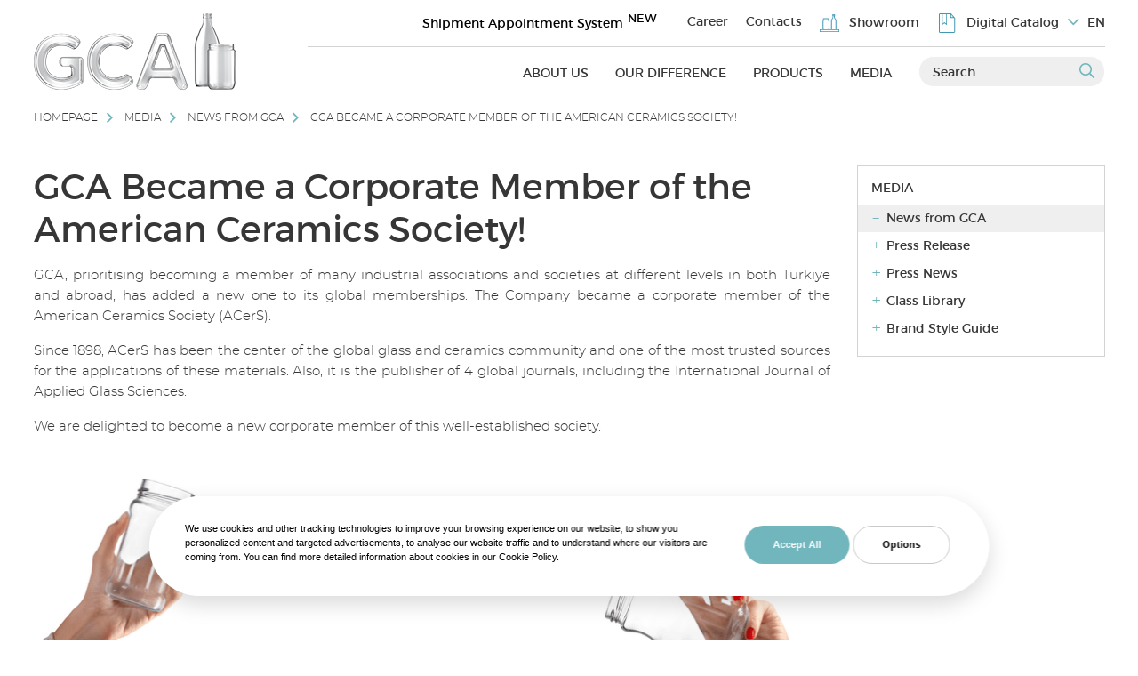

--- FILE ---
content_type: text/html; charset=UTF-8
request_url: https://gca.com/en/media/news/gca-became-corporate-member-american-ceramics-society
body_size: 7978
content:
<!DOCTYPE html>
<html lang="en">
<head>
    <meta http-equiv="X-UA-Compatible" content="IE=edge">
    <meta name="viewport" content="width=device-width, initial-scale=1.0">
    <meta name="theme-color" content="#000">
    <meta http-equiv="Content-Security-Policy" content="default-src *; img-src * 'self' data: https:; script-src 'self' 'unsafe-inline' 'unsafe-eval' *; style-src  'self' 'unsafe-inline' *">
    
<title>GCA Became a Corporate Member of the American Ceramics Society! - GCA</title>

<meta http-equiv="content-type" content="text/html; charset=UTF-8"/>
<meta name="generator" content="MediaPressLite"/>
<link rel="shortcut icon" href="https://gca.com/application/files/8416/9781/2573/favicon.png" type="image/x-icon"/>
<link rel="icon" href="https://gca.com/application/files/8416/9781/2573/favicon.png" type="image/x-icon"/>
<link rel="canonical" href="https://gca.com/en/media/news/gca-became-corporate-member-american-ceramics-society">
<link rel="alternate" href="https://gca.com/medya-merkezi/haberler/gca-amerikan-seramik-ve-cam-toplulugu-american-ceramics-society-kurumsal-uyesi-oldu"  hreflang="tr-TR" />
<link rel="alternate" href="https://gca.com/en/media/news/gca-became-corporate-member-american-ceramics-society"  hreflang="en-US" />
<script type="text/javascript">
    var CCM_DISPATCHER_FILENAME = "/index.php";
    var CCM_CID = 1405;
    var CCM_EDIT_MODE = false;
    var CCM_ARRANGE_MODE = false;
    var CCM_IMAGE_PATH = "/concrete/images";
    var CCM_TOOLS_PATH = "/index.php/tools/required";
    var CCM_APPLICATION_URL = "https://gca.com";
    var CCM_REL = "";
    var CCM_ACTIVE_LOCALE = "en_US";
</script>

    <link rel="stylesheet" href="/application/themes/mediaclick/assets/css/bootstrap.min,newCookie,libs/fontawesome/css/all.min,fancybox,footer,header,global,news.css?v=1765958752" />
    <!-- Google Tag Manager -->
    <script type="text/plain" cookie-consent="tracking">
        (function(w,d,s,l,i){w[l]=w[l]||[];w[l].push({'gtm.start':
new Date().getTime(),event:'gtm.js'});var f=d.getElementsByTagName(s)[0],
j=d.createElement(s),dl=l!='dataLayer'?'&l='+l:'';j.async=true;j.src=
'https://www.googletagmanager.com/gtm.js?id='+i+dl;f.parentNode.insertBefore(j,f);
})(window,document,'script','dataLayer','GTM-ND3BDCF');
    </script>
    <!-- End Google Tag Manager -->
    
</head>
<body>
<!-- Google Tag Manager (noscript) -->
<noscript><iframe src="https://www.googletagmanager.com/ns.html?id=GTM-ND3BDCF"
                  height="0" width="0" style="display:none;visibility:hidden"></iframe></noscript>
<!-- End Google Tag Manager (noscript) -->
<noscript><img alt="" src="https://secure.intelligent-business-wisdom.com/786659.png" style="display:none;" /></noscript>
<div class="ccm-page ccm-page-id-1405 page-type-haber-detay page-template-haberler-detay">

<div id="search_bar_mobil">
    <form action="/en/search">
        <label for="q1" aria-label="Search">
            <input id="q1" type="text" name="q" placeholder="Search">
        </label>
        <button aria-label="Button"><i class="far fa-search"></i></button>
    </form>
</div>

<header class="header">
    <div class="container-fluid">
        <a class="skip-link" href='#main'>Skip to content</a>
        <div class="row">
            <div class="col-xl-3 col-6">
                <div id="logo">
                    <a href="/en/" aria-label="GCA">
                        <img src="/application/themes/mediaclick/assets/img/new-logo.png" width="227" height="86" alt="GCA Cam Ambalaj">
                    </a>
                </div>
            </div>
            <div class="col-xl-9 col-6">
                <div class="navbarBtn d-block d-xl-none">
                    <span></span>
                    <span></span>
                    <span></span>
                </div>
                <div class="search_mobil"><i class="far fa-search"></i></div>
                <div class="lang_mobil">
                    <span><i class="fal fa-angle-down"></i> EN</span>
                    <ul>
                        <li><a href="https://gca.com/medya-merkezi/haberler/gca-amerikan-seramik-ve-cam-toplulugu-american-ceramics-society-kurumsal-uyesi-oldu" aria-label="TR | GCA">TR</a></li>                    </ul>
                </div>
                <div class="menus_01">
                    <div class="close_menu"><i class="fal fa-times"></i></div>
                    <div class="ust_menu">
                        <div class="lang">
                            <span><i class="fal fa-angle-down"></i> EN</span>
                            <ul>
                                <li><a href="https://gca.com/medya-merkezi/haberler/gca-amerikan-seramik-ve-cam-toplulugu-american-ceramics-society-kurumsal-uyesi-oldu" aria-label="TR | GCA">TR</a></li>                            </ul>
                        </div>
                        <a href="http://sevkiyat.gca.com/Auth/Login" aria-label="Sevkiyat Randevu Sistemi" target="_blank" class="more">Shipment Appointment System<sup>NEW</sup></a>
                        <ul>
                            <li><a href="/en/career" aria-label="Career | GCA">Career
                                            </a><div class="submenu"><ul><li class="back"> ⟵ </li><li><a href="/en/career/what-do-our-employees-say" aria-label="What Do Our Employees Say? | GCA">What Do Our Employees Say?</a></li><li><a href="/en/career/our-human-resources-policy" aria-label="Our Human Resources Policy | GCA">Our Human Resources Policy</a></li><li><a href="/en/career/performance-and-career-management" aria-label="Performance and Career Management | GCA">Performance and Career Management</a></li><li><a href="/en/career/opportunities-and-benefits" aria-label="Opportunities and Benefits | GCA">Opportunities and Benefits</a></li><li><a href="/en/career/hiring-process" aria-label="Hiring Process | GCA">Hiring Process</a></li><li><a href="/en/career/training" aria-label="Training | GCA">Training</a></li></ul></div></li><li><a href="/en/contacts" aria-label="Contacts | GCA">Contacts
                                            </a><div class="submenu"><ul><li class="back"> ⟵ </li><li><a href="/en/contacts/sales-and-marketing-offices" aria-label="Sales and Marketing Offices | GCA">Sales and Marketing Offices</a></li><li><a href="/en/contacts/production-facilities" aria-label="Production Facilities | GCA">Production Facilities</a></li><li><a href="/en/contacts/contact-us" aria-label="Contact Us | GCA">Contact Us</a></li><li><a href="/en/contacts/ethical-communication" aria-label="Ethical Communication | GCA">Ethical Communication</a></li></ul></div></li><li><a href="/en/showroom" aria-label="Showroom | GCA"><img src="/application/files/7516/3109/4174/icon5-blue.svg" alt="Showroom1" width="22" height="22"> Showroom
                                            </a></li><li><a href="/en/digital-catalog" aria-label="Digital Catalog | GCA"><img src="/application/files/2116/3109/4206/icon6-blue.svg" alt="Digital Catalog1" width="22" height="22"> Digital Catalog
                                            </a></li>                        </ul>
                    </div>
                    <div class="alt_menu">
                        <form action="/en/search" method="get">
                            <div class="form-group">
                                <label for="q" aria-label="Search">
                                    <input id="q" type="text" name="q" placeholder="Search">
                                </label>
                                <button aria-label="Submit"><i class="far fa-search"></i></button>
                            </div>
                        </form>
                        <ul>
                            <li><a href="/en/about-us" aria-label="About Us (opens in a new tab)">About Us</a><div class="submenu"><ul><li class="back"> ⟵ </li><li><a href="/en/about-us/gca-glance" aria-label="GCA at a Glance (opens in a new tab)">GCA at a Glance</a><ul><li><a href="/en/about-us/gca-glance/about-us" aria-label="About Us (opens in a new tab)">About Us</a></li><li><a href="/en/about-us/gca-glance/general-manager-message" aria-label="General Manager Message (opens in a new tab)">General Manager Message</a></li><li><a href="/en/about-us/gca-glance/our-values" aria-label="Our Values (opens in a new tab)">Our Values</a></li><li><a href="/en/about-us/gca-glance/our-mission-and-vision" aria-label="Our Mission and Vision (opens in a new tab)">Our Mission and Vision</a></li><li><a href="/en/about-us/gca-glance/why-gca" aria-label="Why GCA (opens in a new tab)">Why GCA</a></li></ul></li><li><a href="/en/about-us/sustainability" aria-label="Sustainability (opens in a new tab)">Sustainability</a><ul><li><a href="/en/about-us/sustainability/do-you-know-these" aria-label="Do you know these? (opens in a new tab)">Do you know these?</a></li><li><a href="/en/about-us/sustainability/close-glass-loop-movement" aria-label="Close the Glass Loop Movement (opens in a new tab)">Close the Glass Loop Movement</a></li><li><a href="/en/about-us/sustainability/glass-hallmark" aria-label="Glass Hallmark (opens in a new tab)">Glass Hallmark</a></li><li><a href="/en/about-us/sustainability/turkey-gekap-deposit-management-system-and-gca-pilot-project" aria-label="Turkey GEKAP, Deposit Management System and GCA Pilot Project (opens in a new tab)">Turkey GEKAP, Deposit Management System and GCA Pilot Project</a></li><li><a href="/en/about-us/sustainability/bm-surdurulebilir-kalkinma-araclari" aria-label="UN Sustainable Development Goals (opens in a new tab)">UN Sustainable Development Goals</a></li><li><a href="/en/about-us/sustainability/ekomat-hakkinda" aria-label="About EKOMAT (opens in a new tab)">About EKOMAT</a></li><li><a href="/en/about-us/sustainability/sustainability-reports" aria-label="Sustainability Reports (opens in a new tab)">Sustainability Reports</a></li></ul></li><li><a href="/en/about-us/social-responsible" aria-label="Social Responsible (opens in a new tab)">Social Responsible</a><ul><li><a href="/en/about-us/social-responsible/project-agackoy" aria-label="The Project Ağaçköy (opens in a new tab)">The Project Ağaçköy</a></li><li><a href="/en/about-us/social-responsible/hediye-gural-kindergarten" aria-label="Hediye Güral Kindergarten (opens in a new tab)">Hediye Güral Kindergarten</a></li><li><a href="/en/about-us/social-responsible/associations-we-are-members" aria-label="Associations We Are Members Of (opens in a new tab)">Associations We Are Members Of</a></li><li><a href="/en/about-us/social-responsible/yildiz-education-project" aria-label="Yıldız Education Project (opens in a new tab)">Yıldız Education Project</a></li><li><a href="/en/about-us/social-responsible/our-policy" aria-label="Our Policy (opens in a new tab)">Our Policy</a></li></ul></li><li><a href="/en/about-us/about-gurok" aria-label="About Gürok (opens in a new tab)">About Gürok</a><ul><li><a href="/en/about-us/about-gurok/board-directors" aria-label="Board of Directors (opens in a new tab)">Board of Directors</a></li><li><a href="/en/about-us/about-gurok/message-riza-bey-chairman-gurok-board-directors" aria-label="Message from Rıza Bey, Chairman of Gürok Board of Directors (opens in a new tab)">Message from Rıza Bey, Chairman of Gürok Board of Directors</a></li></ul></li></ul></div></li><li><a href="/en/our-difference" aria-label="Our Difference (opens in a new tab)">Our Difference</a><div class="submenu"><ul><li class="back"> ⟵ </li><li><a href="/en/our-difference/technology" aria-label="Technology (opens in a new tab)">Technology</a></li><li><a href="/en/our-difference/our-certificates" aria-label="Our Certificates (opens in a new tab)">Our Certificates</a></li><li><a href="/en/our-difference/quality-control-process" aria-label="Quality Control Process (opens in a new tab)">Quality Control Process</a></li><li><a href="/en/our-difference/customer-project-coordinator" aria-label="Customer Project Coordinator (opens in a new tab)">Customer Project Coordinator</a></li><li><a href="/en/our-difference/custom-design" aria-label="Custom Design (opens in a new tab)">Custom Design</a></li></ul></div></li><li><a href="/en/products">Products</a><div class="submenu mega_menu"><div class="container-fluid"><div class="back"> ⟵ </div><div class="row">
                                                            <div class="col-xl-4">
                                                                <div class="item">
                                                                    <a href="/en/products/bottle-group" aria-label="Bottle Group (opens in a new tab)">
                                                                    <picture><img src="/application/files/6116/9926/5427/02-sise-gca.jpg" alt="Bottle Group "></picture>
                                                                        <div class="text">
                                                                            <strong>Bottle Group</strong>
                                                                            <p>Innovative finished goods with our high skilled team.</p>
                                                                            <span>See Products</span>
                                                                        </div>
                                                                    </a>
                                                                </div>
                                                            </div>
                                                            <div class="col-xl-4">
                                                                <div class="item">
                                                                    <a href="/en/products/jar-group" aria-label="Jar Group (opens in a new tab)">
                                                                    <picture><img src="/application/files/9716/9926/5576/03-kavanoz-gca.jpg" alt="Jar Group"></picture>
                                                                        <div class="text">
                                                                            <strong>Jar Group</strong>
                                                                            <p>Innovative finished goods with our high skilled team.</p>
                                                                            <span>See Products</span>
                                                                        </div>
                                                                    </a>
                                                                </div>
                                                            </div>
                                                           <div class="col-xl-4">
                                                                <div class="item">
                                                                    <a href="/en/products/spirits" aria-label="Spirits (opens in a new tab)">
                                                                    <picture><img src="/application/files/1716/9926/5622/04-spirit-gca.jpg" alt="Spirits"></picture>
                                                                        <div class="text">
                                                                            <strong class="mb-3">Spirits</strong>
                                                                            <span>See Products</span>
                                                                        </div>
                                                                    </a>
                                                                </div>
                                                            </div>
                                                        </div><div class="bottom">
                                                            <div class="items">
                                                                <a href="/en/products/custom-designs" aria-label="  Custom Designs (opens in a new tab)">
                                                                <picture><img src="/application/themes/mediaclick/assets/img/icon1.svg" alt="Custom Designs"></picture> 
                                                                    Custom Designs
                                                                </a>
                                                            </div>
                                                            <div class="items">
                                                                <a href="/en/products/our-award-winning-products" aria-label="Our Award-Winning Products (opens in a new tab)">
                                                                    <picture><img src="/application/themes/mediaclick/assets/img/icon2.svg" alt=" Our Award-Winning Products"></picture> 
                                                                    Our Award-Winning Products
                                                                </a>
                                                            </div>
                                                            <div class="items">
                                                                <a href="/en/digital-catalog" aria-label="Digital Catalog (opens in a new tab)">
                                                                 <picture><img src="/application/themes/mediaclick/assets/img/icon3.svg" alt="DK"></picture>  
                                                                    Digital Catalog
                                                                </a>
                                                            </div>
                                                            <div class="items">
                                                                <a href="/en/showroom" aria-label="Showroom (opens in a new tab)">
                                                                <picture><img src="/application/themes/mediaclick/assets/img/icon4.svg" alt="Showroom"></picture>  
                                                                    Showroom

                                                                </a>
                                                            </div>
                                                        </div></div></div></li><li><a href="/en/media" aria-label="Media (opens in a new tab)">Media</a><div class="submenu"><ul><li class="back"> ⟵ </li><li><a href="/en/media/news" aria-label="News from GCA (opens in a new tab)">News from GCA</a></li><li><a href="/en/media/press-release" aria-label="Press Release (opens in a new tab)">Press Release</a></li><li><a href="/en/media/press-news" aria-label="Press News (opens in a new tab)">Press News</a></li><li><a href="/en/media/glass-library" aria-label="Glass Library (opens in a new tab)">Glass Library</a></li><li><a href="/en/media/brand-style-guide" aria-label="Brand Style Guide (opens in a new tab)">Brand Style Guide</a></li></ul></div></li>                        </ul>
                    </div>
                </div>
            </div>
        </div>
    </div>
</header>
    <div class="d-none">
        <button id="fsBtn" class="d-none">fontsize</button>
        <button id="lhBtn" class="d-none">lineheight</button>
        <button id="lsBtn" class="d-none">letterspacing</button>
        <button id="paBtn" class="d-none">toggleAnimations</button>
    </div>
<main id="main">
    <section class="float-left w-100">
        <div class="container-fluid">
            <div class="breadcrumb">
    <ul>
        <li><a href="/en/">Homepage</a></li><li><a href="/en/media">Media</a></li><li><a href="/en/media/news">News from GCA</a></li>        <li><a href="javascript:;" aria-label="GCA Became a Corporate Member of the American Ceramics Society!">GCA Became a Corporate Member of the American Ceramics Society!</a></li>
    </ul>
</div>            <article class="float-left w-100 mt-5">
                <div class="row">
                    <div class="col-lg-9">
                        <div class="content">
                            <h1 class="mb-3">GCA Became a Corporate Member of the American Ceramics Society!</h1>
                            <p style="text-align: justify;">GCA, prioritising becoming a member of many industrial associations and societies at different levels in both Turkiye and abroad, has added a new one to its global memberships. The Company became a corporate member of the American Ceramics Society (ACerS).</p>

<p style="text-align: justify;">Since 1898, ACerS has been the center of the global glass and ceramics community and one of the most trusted sources for the applications of these materials. Also, it is the publisher of 4 global journals, including the International Journal of Applied Glass Sciences.</p>

<p style="text-align: justify;">We are delighted to become a new corporate member of this well-established society.</p>
                                                            <p><img src="/application/files/9117/0893/6119/GCA-ACerS-Uyeligi-post-v3_1.png" alt="GCA Became a Corporate Member of the American Ceramics Society!"></p>
                                                        <p>&nbsp;</p>
                            <small>26.02.2024</small>
                            <div class="bottom float-left w-100 mt-5">
                                <div class="back mt-3">
                                                                        <a href="javascript:history.back();" aria-label="Back | GCA">
                                        Back</a>
                                </div>
                                <div class="social">
                                    Share on Social Media                                    <nav aria-label="GCA Became a Corporate Member of the American Ceramics Society!">
                                        <a href="https://www.facebook.com/sharer/sharer.php?u=https://gca.com/en/media/news/gca-became-corporate-member-american-ceramics-society" rel="noopener" target="_blank" aria-label="Facebook" class="facebook"><i class="fab fa-facebook-f"></i></a>
                                        <a href="https://twitter.com/intent/tweet?url=https://gca.com/en/media/news/gca-became-corporate-member-american-ceramics-society" rel="noopener" target="_blank" aria-label="Twitter" class="twitter"><i class="fab fa-twitter"></i></a>
                                        <a href="https://www.linkedin.com/shareArticle?mini=true&amp;url=https://gca.com/en/media/news/gca-became-corporate-member-american-ceramics-society" target="_blank" aria-label="Linkedin"><i class="fab fa-linkedin-in"></i></a>
                                    </nav>
                                </div>
                            </div>
                        </div>
                    </div>
                    <div class="col-lg-3">
                        <div class="sidebar">
    <div class="head">Media</div>
    <ul>
        <li class="active"><a href="/en/media/news" aria-label="News from GCA">News from GCA</a></li><li><a href="/en/media/press-release" aria-label="Press Release">Press Release</a></li><li><a href="/en/media/press-news" aria-label="Press News">Press News</a></li><li><a href="/en/media/glass-library" aria-label="Glass Library">Glass Library</a></li><li><a href="/en/media/brand-style-guide" aria-label="Brand Style Guide">Brand Style Guide</a></li>    </ul>
</div>                    </div>
                </div>
            </article>
        </div>
    </section>
</main>


    <footer>
        <div class="footer-top float-left w-100">
            <div class="container-fluid">
                <div class="row">
                    <div class="col-xl-4 text-xl-left text-center">
                        <a href="/en/" aria-label="GCA"><img src="/application/themes/mediaclick/assets/img/new-logo.png" width="227" height="86" alt="GCA Footer Logo"></a>                        <a href="https://tahsilat.gca.com" aria-label="GCA Kurumsal Bayi (opens in a new tab)" target="_blank" class="more">GCA Reseller</a>
                        <a href="http://sevkiyat.gca.com/Auth/Login" aria-label="Sevkiyat Randevu Sistemi" target="_blank" class="more">Shipment Appointment System</a>
                    </div>
                    <div class="col-xl-4">
                        <div class="social-media">
                            <div class="head">SOCIAL MEDIA</div>
                            <p>To follow GCA on Social Media;</p>
                            <nav>
                                <a href="https://www.linkedin.com/company/gcaturkiye/" target="_blank" aria-label="Linkedin (opens in a new tab)"><i class="fab fa-linkedin-in"></i><span>Linkedin</span></a><a href="https://www.facebook.com/gcaturkiye" target="_blank" aria-label="Facebook (opens in a new tab)"><i class="fab fa-facebook-f"></i><span>Facebook</span></a><a href="https://instagram.com/gcaturkiye" target="_blank" aria-label="Instagram (opens in a new tab)"><i class="fab fa-instagram"></i><span>Instagram</span></a><a href="https://www.youtube.com/channel/UCH36KgymhDxWiXc8fZ7yf0w" target="_blank" aria-label="Youtube (opens in a new tab)"><i class="fab fa-youtube"></i><span>Youtube</span></a><a href="https://twitter.com/gcaturkiye" target="_blank" aria-label="Twitter (opens in a new tab)"><svg width="26" height="24" viewBox="0 0 26 24" fill="none" xmlns="http://www.w3.org/2000/svg">
<path d="M0.0631314 0L10.1015 13.2374L0 24H2.27351L11.1176 14.5772L18.2632 24H26L15.3968 10.018L24.7997 0H22.5262L14.3812 8.67822L7.79997 0H0.0631314ZM3.4065 1.6516H6.96082L22.6561 22.3481H19.1018L3.40676 1.6516H3.4065Z" fill="#363636"/>
</svg><span>Twitter</span></a>                            </nav>
                        </div>
                    </div>
                    <div class="col-xl-4">
                        <div class="ebulten">
                            <div class="head">E-BULLETIN SUBSCRIPTION</div>
                            <p>You can subscribe to GCA e-bulletin to be informed about innovations.</p>
                            <form method="post">
                                                                <div class="form-group">
                                    <label for="te" aria-label="E-Mail Address">
                                        <input id="te" type="email" name="ebulten" placeholder="E-Mail Address" pattern="[^ @]*@[^ @]*" class="form-control" required>
                                    </label>
                                    <button type="submit">SUBSCRIBE</button>
                                </div>
                                                            </form>
                            <div id="inline2" style="display:none;">
                                <p>
                                    E-Bülten kaydınız yapılmıştır.
                                </p>
                            </div>
                        </div>
                    </div>
                </div>
            </div>
        </div>
        <div class="footer-bottom">
            <div class="container-fluid">
                <div class="alt-menu">
                    <div class="row">
                        <div class="col-xl-2"><div class="head">About Us</div><ul><li><a href="/en/about-us/gca-glance" aria-label="GCA at a Glance | GCA">GCA at a Glance</a></li><li><a href="/en/about-us/sustainability" aria-label="Sustainability | GCA">Sustainability</a></li><li><a href="/en/about-us/social-responsible" aria-label="Social Responsible | GCA">Social Responsible</a></li><li><a href="/en/about-us/about-gurok" aria-label="About Gürok | GCA">About Gürok</a></li></ul></div><div class="col-xl-2"><div class="head">Our Difference</div><ul><li><a href="/en/our-difference/technology" aria-label="Technology | GCA">Technology</a></li><li><a href="/en/our-difference/our-certificates" aria-label="Our Certificates | GCA">Our Certificates</a></li><li><a href="/en/our-difference/quality-control-process" aria-label="Quality Control Process | GCA">Quality Control Process</a></li><li><a href="/en/our-difference/customer-project-coordinator" aria-label="Customer Project Coordinator | GCA">Customer Project Coordinator</a></li><li><a href="/en/our-difference/custom-design" aria-label="Custom Design | GCA">Custom Design</a></li></ul></div><div class="col-xl-2"><div class="head">Products</div><ul><li><a href="/en/products/bottle-group" aria-label="Bottle Group | GCA">Bottle Group</a></li><li><a href="/en/products/jar-group" aria-label="Jar Group | GCA">Jar Group</a></li><li><a href="/en/products/spirits" aria-label="Spirits | GCA">Spirits</a></li><li><a href="/en/products/custom-designs" aria-label="Custom Designs | GCA">Custom Designs</a></li><li><a href="/en/products/our-award-winning-products" aria-label="Our Award-Winning Products | GCA">Our Award-Winning Products</a></li></ul></div><div class="col-xl-2"><div class="head">Media</div><ul><li><a href="/en/media/news" aria-label="News from GCA | GCA">News from GCA</a></li><li><a href="/en/media/press-release" aria-label="Press Release | GCA">Press Release</a></li><li><a href="/en/media/press-news" aria-label="Press News | GCA">Press News</a></li><li><a href="/en/media/glass-library" aria-label="Glass Library | GCA">Glass Library</a></li><li><a href="/en/media/brand-style-guide" aria-label="Brand Style Guide | GCA">Brand Style Guide</a></li></ul></div><div class="col-xl-2"><div class="head">Career</div><ul><li><a href="/en/career/what-do-our-employees-say" aria-label="What Do Our Employees Say? | GCA">What Do Our Employees Say?</a></li><li><a href="/en/career/our-human-resources-policy" aria-label="Our Human Resources Policy | GCA">Our Human Resources Policy</a></li><li><a href="/en/career/performance-and-career-management" aria-label="Performance and Career Management | GCA">Performance and Career Management</a></li><li><a href="/en/career/opportunities-and-benefits" aria-label="Opportunities and Benefits | GCA">Opportunities and Benefits</a></li><li><a href="/en/career/hiring-process" aria-label="Hiring Process | GCA">Hiring Process</a></li><li><a href="/en/career/training" aria-label="Training | GCA">Training</a></li></ul></div><div class="col-xl-2"><div class="head">Contacts</div><ul><li><a href="/en/contacts/sales-and-marketing-offices" aria-label="Sales and Marketing Offices | GCA">Sales and Marketing Offices</a></li><li><a href="/en/contacts/production-facilities" aria-label="Production Facilities | GCA">Production Facilities</a></li><li><a href="/en/contacts/contact-us" aria-label="Contact Us | GCA">Contact Us</a></li><li><a href="/en/contacts/ethical-communication" aria-label="Ethical Communication | GCA">Ethical Communication</a></li></ul></div>                    </div>
                </div>
            </div>
        </div>
        <div class="container-fluid">
            <div class="copy">

                <div class="row">
                    <div class="col-lg-10">
                        <ul>
                            <li>© 2025 GCA. All rights reserved.</li>
                            <li><a href="/en/cookie-policy" aria-label="Cookie Policy | GCA">Cookie Policy</a></li>
                            <li><a href="/en/protection-personal-data" aria-label="Protection of Personal Data | GCA">Protection of Personal Data</a></li>
                            <li><a href="/en/accessibility-statement" aria-label="Accessibility Statement | GCA">Accessibility Statement</a></li>
                            <li class="copyright">
                                <a href="https://www.mediaclick.com.tr" aria-label="MediaClick (opens in a new tab)" target="_blank">Web Design</a>
                                <a href="https://www.mediaclick.com.tr" aria-label="MediaClick (opens in a new tab)" target="_blank">MediaClick</a>
                            </li>
                        </ul>
                    </div>
                    <div class="col-lg-2 text-xl-left text-center">
                        <a href="https://gurok.com/en" class="gurok" aria-label="Gürok" target="_blank"><img src="/application/themes/mediaclick/assets/img/gurok-min.png" alt="gurok" width="397" height="115"></a>                    </div>
                </div>

            </div>
        </div>
    </footer>

    <div class="karsilastir-liste" style="display:none;">
        <div class="container-fluid">
            <form action="/!trash/karsilastirma">
                <div class="row">
                    <div class="col-lg-2">
                        <div class="text">
                            <b>My Comparison List</b>
                            <span>You can compare up to 3 products.</span>
                        </div>
                    </div>
                    <div class="col-lg-8">
                        <div class="listes"></div>
                    </div>
                    <div class="col-lg-2">
                        <div class="buttons submit">
                            <button>Compare</button>
                        </div>
                    </div>
                </div>
            </form>
        </div>
    </div>

    </div>    <script src="/application/themes/mediaclick/assets/js/jquery,jquery.fancybox.min,cookieConsent,newCookie,valid,jquerylazy,gca.js?v=1765958752"></script>

<script>
    document.addEventListener('DOMContentLoaded', function () {
        cookieconsent.run({"notice_banner_type":"simple","consent_type":"express","palette":"dark","language":"tr","page_load_consent_levels":["strictly-necessary"],"notice_banner_reject_button_hide":false,"preferences_center_close_button_hide":false,"page_refresh_confirmation_buttons":false,"website_name":"MC","website_privacy_policy_url":"/cerez-politikasi"});
    });
</script>



<script>

    setTimeout(function (){
        $('#mc-com---nb').css('display','block');
    },1000);

    $(document).delegate(".cc-cp-foot-save", "click", function(){
        $('input[name=functionality]').prop("checked", true);
        $('input[name=tracking]').prop("checked", true);
        $('input[name=targeting]').prop("checked", true);
        $('.cc-nb-okagree').trigger('click');
    });
    $(document).delegate(".cc-nb-changep", "click", function(){

        setTimeout(function (){
            $('html:lang(tr) #functionality_label').text('Etkin');
            $('html:lang(en) #functionality_label').text('Active');
            $('html:lang(tr) #tracking_label').text('Etkin');
            $('html:lang(en) #tracking_label').text('Active');
            $('html:lang(tr) #targeting_label').text('Etkin');
            $('html:lang(en) #targeting_label').text('Active');
        },100);

        $('input[name=functionality]').prop("checked", true);
        $('input[name=tracking]').prop("checked", true);
        $('input[name=targeting]').prop("checked", true);

        $('#cc-nb-text');
        $('#title_more_information').parent().remove();
        $('#content_more_information').remove();
        $('.cc-cp-foot-byline').remove();

        $('html:lang(en) .cc-cp-foot-save').text('Save Settings');
        $('html:lang(en) input[name=functionality]').change(function (){
            if (this.checked) {
                $('html:lang(en) input[name=functionality]').prop("checked", true);
                $('html:lang(en) #functionality_label').text('Active');
            }
            else{
                $('html:lang(en) input[name=functionality]').prop("checked", false);
                $('html:lang(en) #functionality_label').text('Not Active');
            }
        });

        $('html:lang(en) input[name=tracking]').change(function (){
            if (this.checked) {
                $('html:lang(en) input[name=tracking]').prop("checked", true);
                $('html:lang(en) #tracking_label').text('Active');
            }
            else{
                $('html:lang(en) input[name=tracking]').prop("checked", false);
                $('html:lang(en) #tracking_label').text('Not Active');
            }
        });

        $('html:lang(en) input[name=targeting]').change(function (){
            if (this.checked) {
                $('html:lang(en) input[name=targeting]').prop("checked", true);
                $('html:lang(en) #targeting_label').text('Active');
            }
            else{
                $('html:lang(en) input[name=targeting]').prop("checked", false);
                $('html:lang(en) #targeting_label').text('Not Active');
            }
        });

        $('html:lang(en) #cc-pc-head-title-headline').text('Options');
        $('html:lang(en) #strictly-necessary_label').text('Always Active');
        $('html:lang(en) #functionality_label').text('Not Active');
        $('html:lang(en) #tracking_label').text('Not Active');
        $('html:lang(en) #targeting_label').text('Not Active');

        $('html:lang(en) #title_your_privacy').text('Privacy');
        $('html:lang(en) #content_your_privacy .cc-cp-body-content-entry-title').text('Privacy');
        $('html:lang(en) #content_your_privacy .cc-cp-body-content-entry-text:nth-child(2)').text('We use cookies and other tracking technologies to improve your browsing experience on our website, to show you personalized content and targeted advertisements, to analyse our website traffic and to understand where our visitors are coming from. You can find more detailed information about cookies in our Cookie Policy.');
        $('html:lang(en) #content_your_privacy .cc-cp-body-content-entry-text:nth-child(3)').remove();

        $('html:lang(en) #title_strictly-necessary').text('Strictly Necessary Cookies');
        $('html:lang(en) #content_strictly-necessary .cc-cp-body-content-entry-title').text('Strictly Necessary Cookies');
        $('html:lang(en) #content_strictly-necessary .cc-cp-body-content-entry-text:nth-child(2)').text('These cookies are necessary for the operation of our website. These cookies are used as necessary to fulfil an information society service (logging in, filling out forms and remembering privacy preferences) you have requested.');
        $('html:lang(en) #content_strictly-necessary .cc-cp-body-content-entry-text:nth-child(3)').remove();

        $('html:lang(en) #title_functionality').text('Functional Cookies');
        $('html:lang(en) #content_functionality .cc-cp-body-content-entry-title').text('Functional Cookies');
        $('html:lang(en) #content_functionality .cc-cp-body-content-entry-text:nth-child(2)').text('These types of cookies are used to make our website more functional and for personalization purposes (except for your privacy preferences, to ensure that your other preferences are remembered when you re-enter the site).');
        $('html:lang(en) #content_functionality .cc-cp-body-content-entry-text:nth-child(3)').remove();

        $('html:lang(en) #title_tracking').text('Performance/Analytical Cookies');
        $('html:lang(en) #content_tracking .cc-cp-body-content-entry-title').text('Performance/Analytical Cookies');
        $('html:lang(en) #content_tracking .cc-cp-body-content-entry-text:nth-child(2)').text('Performance/Analytical Cookies are cookies that can be used for analysing user behaviour on our websites and applications, improving our website and applications, estimating the number of unique users, determining the most effective search engine keywords, monitoring your browsing status and measuring the effect of advertisements on users, and cookies that allow statistical measurement.');
        $('html:lang(en) #content_tracking .cc-cp-body-content-entry-text:nth-child(3)').remove();

        $('html:lang(en) #title_targeting').text('Advertising/Marketing Cookies');
        $('html:lang(en) #content_targeting .cc-cp-body-content-entry-title').text('Advertising/Marketing Cookies');
        $('html:lang(en) #content_targeting .cc-cp-body-content-entry-text:nth-child(2)').text('Advertising/Marketing Cookies, used in our online channels, are used by our business partners to profile your interests and show you relevant advertisements.');
        $('html:lang(en) #content_targeting .cc-cp-body-content-entry-text:nth-child(3)').remove();

    });
    $('html:lang(en) #cc-nb-text').text('');
    setTimeout(function (){
        $('html:lang(en) .cc-nb-okagree').text('Accept All');
        $('html:lang(en) .cc-nb-changep').text('Options');
        $('html:lang(en) #cc-nb-text').html('<a href="/en/cookie-policy">We use cookies and other tracking technologies to improve your browsing experience on our website, to show you personalized content and targeted advertisements, to analyse our website traffic and to understand where our visitors are coming from. You can find more detailed information about cookies in our Cookie Policy.</a>');
    },100);
</script>

</body>
</html>

--- FILE ---
content_type: image/svg+xml
request_url: https://gca.com/application/themes/mediaclick/assets/img/arrow-black.svg
body_size: 326
content:
<svg xmlns="http://www.w3.org/2000/svg" width="15.639" height="10.884" viewBox="0 0 15.639 10.884">
  <g id="Group_39582" data-name="Group 39582" transform="translate(184.384 522.942) rotate(180)">
    <g id="Group_39589" data-name="Group 39589" transform="translate(168.745 512.5)">
      <g id="Group_39590" data-name="Group 39590">
        <line id="Line_267" data-name="Line 267" x2="14" transform="translate(0 5)" fill="none" stroke="#363636" stroke-width="1.25"/>
        <path id="Path_37393" data-name="Path 37393" d="M-2011,512.036l5,5-5,5" transform="translate(2020.755 -512.036)" fill="none" stroke="#363636" stroke-width="1.25"/>
      </g>
    </g>
  </g>
</svg>


--- FILE ---
content_type: image/svg+xml
request_url: https://gca.com/application/themes/mediaclick/assets/img/icon3.svg
body_size: 537
content:
<svg xmlns="http://www.w3.org/2000/svg" width="40" height="40.613" viewBox="0 0 40 40.613">
  <g id="Group_40023" data-name="Group 40023" transform="translate(-823.307 -404)">
    <rect id="Rectangle_2876" data-name="Rectangle 2876" width="40" height="40" transform="translate(823.307 404.307)" fill="#e3e3e3" opacity="0"/>
    <path id="Path_37400" data-name="Path 37400" d="M682.816,213.572a.7.7,0,0,0-.19-.46l-8.018-8.913a.7.7,0,0,0-.519-.23H651.806a2.473,2.473,0,0,0-2.48,2.461v35.691a2.473,2.473,0,0,0,2.48,2.461h28.53a2.473,2.473,0,0,0,2.48-2.461Zm-8.037-7.116,4.993,5.531h-4.993Zm-17.826-1.108h7.533v20.174l-3.336-2.672a.686.686,0,0,0-.865,0l-3.333,2.671Zm24.483,36.772a1.079,1.079,0,0,1-1.1,1.081h-28.53a1.079,1.079,0,0,1-1.1-1.081V206.43a1.079,1.079,0,0,1,1.1-1.081h3.767v21.593a.687.687,0,0,0,1.129.543l4.018-3.23,4.026,3.236a.789.789,0,0,0,.741.083.713.713,0,0,0,.379-.632V205.349h7.552v7.328a.673.673,0,0,0,.671.69h6.936l.411.463Z" transform="translate(177.155 200.031)" fill="#8b8d8d"/>
  </g>
</svg>


--- FILE ---
content_type: image/svg+xml
request_url: https://gca.com/application/themes/mediaclick/assets/img/icon4.svg
body_size: 950
content:
<svg xmlns="http://www.w3.org/2000/svg" width="43" height="43" viewBox="0 0 43 43">
  <g id="Group_40024" data-name="Group 40024" transform="translate(-1124.693 -404)">
    <rect id="Rectangle_2877" data-name="Rectangle 2877" width="43" height="43" transform="translate(1124.693 404)" fill="#d3d3d3" opacity="0"/>
    <path id="Path_43146" data-name="Path 43146" d="M689.885,1084.353a2.678,2.678,0,0,0-.375,1.426v15.82a3.215,3.215,0,0,0,.4,1.789l.106.191H683.14v6.024h43v-6.024h-6.369V1083.7a5.7,5.7,0,0,0-1.962-4.311,4.328,4.328,0,0,1-1.479-3.277v-2.4l.056-.038a1.229,1.229,0,0,0,.533-.961v-1.972a1.137,1.137,0,0,0-1.133-1.14h-3.557a1.124,1.124,0,0,0-1.133,1.14v1.972a1.2,1.2,0,0,0,.424.887l.048.039v2.617a4.777,4.777,0,0,1-1.372,3.227,5.71,5.71,0,0,0-1.872,4.22v19.874H703.68l.1-.19a3.643,3.643,0,0,0,.436-1.729v-15.881a2.191,2.191,0,0,0-.383-1.468c-.117-.16-.238-.313-.345-.45l-.17-.219a4.52,4.52,0,0,1-.559-.759l-.068-.118.123-.06a1.042,1.042,0,0,0,.6-.953v-2.194a1.055,1.055,0,0,0-1.073-1.059H691.389a1.069,1.069,0,0,0-1.073,1.059v2.194a1.042,1.042,0,0,0,.6.933l.131.063-.08.122c-.156.239-.335.506-.6.834l-.155.21a3.811,3.811,0,0,0-.271.345Zm22.67-13.275H715.4v1.261h-2.846Zm-2.811,12.627a4.263,4.263,0,0,1,1.358-3.113,5.847,5.847,0,0,0,1.945-4.294v-2.443h1.785v2.262a5.845,5.845,0,0,0,1.981,4.372,4.363,4.363,0,0,1,1.439,3.216v19.705a.157.157,0,0,1-.165.169h-8.343Zm-17.91-3.69h10.042v1.262H691.834Zm-.807,5.743a1.188,1.188,0,0,1,.123-.579q.178-.243.417-.546l.078-.112a5.323,5.323,0,0,0,.961-1.62l.028-.088h8.488l.023.1a4.312,4.312,0,0,0,.955,1.669l.105.137a5.082,5.082,0,0,1,.356.445l.056.077c.062.063.065.2.065.52v15.9a2.054,2.054,0,0,1-.944,1.778,1.175,1.175,0,0,1-.235.131l-.023.01h-8.794a1.319,1.319,0,0,1-.884-.25,1.963,1.963,0,0,1-.775-1.653Zm33.85,19.074v3.517H684.4v-3.517Z" transform="translate(441.553 -663.603)" fill="#8b8d8d"/>
  </g>
</svg>
